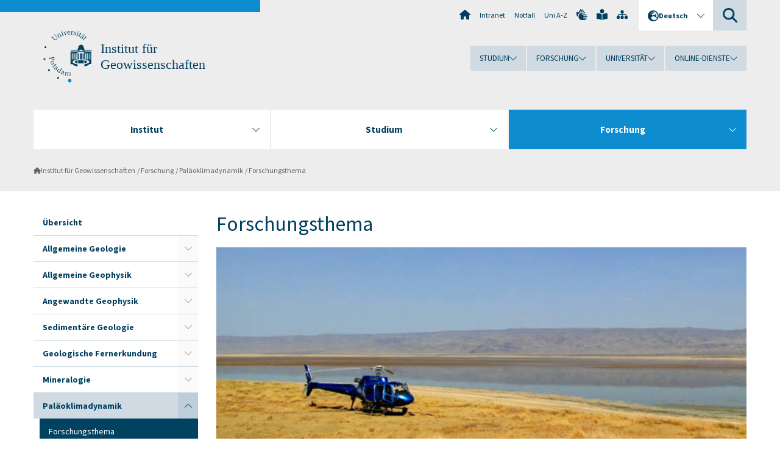

--- FILE ---
content_type: text/html; charset=utf-8
request_url: https://www.uni-potsdam.de/de/geo/forschung/palaeoklimadynamik/forschungsthema
body_size: 16023
content:
<!DOCTYPE html><html dir="ltr" lang="de-DE"><head><meta charset="utf-8"><!-- Produced by queonext https://queonext.de/ This website is powered by TYPO3 - inspiring people to share! TYPO3 is a free open source Content Management Framework initially created by Kasper Skaarhoj and licensed under GNU/GPL. TYPO3 is copyright 1998-2026 of Kasper Skaarhoj. Extensions are copyright of their respective owners. Information and contribution at https://typo3.org/ --><meta name="generator" content="TYPO3 CMS"/><meta name="viewport" content="width=device-width, initial-scale=1"/><meta name="author" content="apl Prof. Dr. Martin Trauth"/><meta property="og:title" content="Forschungsthema"/><meta name="twitter:card" content="summary"/><link rel="stylesheet" href="/typo3conf/ext/up_template/Resources/Public/StyleSheets/print.css?1768388773" media="print"><link rel="stylesheet" href="/typo3conf/ext/up_template/Resources/Public/StyleSheets/app.css?1768388773" media="screen"><link rel="stylesheet" href="/typo3conf/ext/up_template/Resources/Public/Fonts/fontawesome/css/all.min.css?1768388771" media="screen"><link href="/typo3temp/assets/compressed/parvus-min.css.gzip?1768575720" rel="stylesheet" ><script src="/typo3conf/ext/up_template/Resources/Public/JavaScript/Vendor/jquery/jquery-3.6.0.min.js?1768388773"></script><script src="/typo3conf/ext/up_template/Resources/Public/JavaScript/Vendor/jquery/jquery-ui-1.12.1.custom.min.js?1768388773"></script><script src="/typo3conf/ext/up_template/Resources/Public/JavaScript/Vendor/modernizr/modernizr.custom.js?1768388773"></script><script src="/typo3conf/ext/up_template/Resources/Public/JavaScript/Vendor/jquery-datepicker-lang/jquery.ui.datepicker-de.min.js?1768388772"></script><link rel="icon" type="image/png" href="/typo3conf/ext/up_template/Resources/Public/Icons/BrowserIcons/favicon-96x96.png" sizes="96x96"/><link rel="icon" type="image/svg+xml" href="/typo3conf/ext/up_template/Resources/Public/Icons/BrowserIcons/favicon.svg"/><link rel="shortcut icon" href="/typo3conf/ext/up_template/Resources/Public/Icons/BrowserIcons/favicon.ico"/><link rel="apple-touch-icon" sizes="180x180" href="/typo3conf/ext/up_template/Resources/Public/Icons/BrowserIcons/apple-touch-icon.png"/><link rel="manifest" href="/typo3conf/ext/up_template/Resources/Public/Icons/BrowserIcons/site.webmanifest"/><title> Forschungsthema - Paläoklimadynamik - Forschung - Institut für Geowissenschaften - Universität Potsdam</title><link rel="canonical" href="https://www.uni-potsdam.de/de/geo/forschung/palaeoklimadynamik/forschungsthema"/><link rel="alternate" hreflang="de-DE" href="https://www.uni-potsdam.de/de/geo/forschung/palaeoklimadynamik/forschungsthema"/><link rel="alternate" hreflang="en-GB" href="https://www.uni-potsdam.de/en/geo/research/paleoclimate-dynamics/research-focus"/><link rel="alternate" hreflang="x-default" href="https://www.uni-potsdam.de/de/geo/forschung/palaeoklimadynamik/forschungsthema"/></head><body class="up-section-math"><noscript><div id="up_nojs"><div class="row"><div class="twentyfour columns"><p> JavaScript ist in ihrem Browser deaktiviert. <span class="up-nojs-hint"> Bitte aktivieren Sie JavaScript </span> um alle Funktionen der Website nutzen zu können! </p></div></div></div></noscript><a href="#up_content" class="up-skip-link">Zum Hauptinhalt springen</a><div id="up_overlay_for_search"></div><div id="up_overlay_for_navs"></div><nav id="up_mobilenav_wrapper_small" class="show-for-small" aria-label="Hauptmenü"><div class="row collapse"><div class="twentyfour columns"><div id="up_mobilenav_small"><ul class="up-mobilenav-level-1"><li id="up_mobilenav_mainnav_item" class="up-mobilenav-target-mainnav"><button class="up-mobilenav-button" aria-expanded="false" aria-controls="up_mainnav_small"><span class="visually-hidden">Hauptmenü</span><span class="up-icon"></span></button></li><li id="up_mobilenav_searchbox_item" class="up-mobilenav-target-searchbox"><button class="up-mobilenav-button" aria-expanded="false" aria-controls="up_searchboxnav_small"><span class="visually-hidden">Suche</span><span class="up-icon"></span></button></li><li id="up_mobilenav_langnav_item" class="up-mobilenav-target-langnav"><button class="up-mobilenav-button" aria-expanded="false" aria-controls="up_langnav_small"><span class="visually-hidden">Sprachen</span><span class="up-icon"></span></button></li><li id="up_mobilenav_globalnav_item" class="up-mobilenav-target-globalnav"><button class="up-mobilenav-button" aria-expanded="false" aria-controls="up_globalnav_small"><span class="visually-hidden">Globales Menü</span><span class="up-icon"></span></button></li></ul></div></div></div></nav><div id="up_mobilesubnav_wrapper_small" class="show-for-small"><div id="up_mainnav_small" class="up-mobilenav-level-2"><ul class="up-mobilesubnav-level-1"><li class=""><button class="up-mobilesubnav-button" aria-expanded="false"><span class="up-mobilesubnav-level-1-title">Institut</span><span class="up-mobilesubnav-arrow up-icon"></span></button><ul class="up-mobilesubnav-level-2"><li class=""><a href="/de/geo/"> Geowissenschaften (Home) </a></li><li class=""><a href="/de/geo/institut/gremien"> Organisation und Gremien </a></li><li class=""><a href="/de/geo/institut/mitarbeiter"> MitarbeiterInnen </a></li><li class=""><a href="/de/geo/institut/infrastruktur"> Infrastruktur </a></li><li class=""><a href="/de/geo/institut/institutskolloquium"> Institutskolloquium </a></li><li class=""><a href="/de/geo/institut/lageplaene"> Lagepläne </a></li><li class=" last"><a href="https://geowiki.geo.uni-potsdam.de" target="_top"> Interner Bereich </a></li></ul></li><li class=""><button class="up-mobilesubnav-button" aria-expanded="false"><span class="up-mobilesubnav-level-1-title">Studium</span><span class="up-mobilesubnav-arrow up-icon"></span></button><ul class="up-mobilesubnav-level-2"><li class=""><a href="/de/geo/studium/uebersicht"> Übersicht </a></li><li class=""><a href="/de/geo/studium/b-sc-geowissenschaften"> B. Sc. Geowissenschaften </a></li><li class=""><a href="/de/geo/studium/m-sc-geowissenschaften"> M.Sc. Geosciences </a></li><li class=""><a href="/de/geo/studium/studiengaenge/m-sc-remote-sensing-geoinformation-and-visualization"> M. Sc. Remote Sensing, geoInformation and Visualization </a></li><li class=""><a href="/de/geo/studium/promotion"> Promotion </a></li><li class=""><a href="/de/geo/studium/studienkommissionen"> Studienkommissionen </a></li><li class=""><a href="https://www.uni-potsdam.de/de/geo/veranstaltungen-exkursionen" target="_top"> Exkursionskalender </a></li><li class=""><a href="https://www.uni-potsdam.de/de/fsrgeowiss" target="_top"> Fachschaft </a></li><li class=""><a href="https://www.uni-potsdam.de/de/studium/zugang/uebersicht" target="_top"> Studieren in Potsdam </a></li><li class=""><a href="/de/geo/studium/erasmus"> Erasmus + </a></li><li class=" last"><a href="/de/geo/studium/bafoeg-beauftragte-am-institut-fuer-geowissenschaften"> BAföG-Beauftragte am Institut für Geowissenschaften </a></li></ul></li><li class=" act"><button class="up-mobilesubnav-button" aria-expanded="false"><span class="up-mobilesubnav-level-1-title">Forschung</span><span class="up-mobilesubnav-arrow up-icon"></span></button><ul class="up-mobilesubnav-level-2"><li class=""><a href="/de/geo/forschung/uebersicht"> Übersicht </a></li><li class=""><a href="/de/geo/forschung/allgemeine-geologie"> Allgemeine Geologie </a></li><li class=""><a href="/de/geo/forschung/allgemeine-geophysik"> Allgemeine Geophysik </a></li><li class=""><a href="/de/geo/forschung/angewandte-geophysik"> Angewandte Geophysik </a></li><li class=""><a href="/de/geo/forschung/exogene-dynamik-sedimentologie"> Sedimentäre Geologie </a></li><li class=""><a href="/de/geo/forschung/geologische-fernerkundung"> Geologische Fernerkundung </a></li><li class=""><a href="/de/geo/forschung/mineralogie"> Mineralogie </a></li><li class=""><a href="/de/geo/forschung/palaeoklimadynamik"> Paläoklimadynamik </a></li><li class=""><a href="/de/geo/forschung/petrologie"> Petrologie </a></li><li class=" last"><a href="/de/geo/forschung/thermochronologie"> Thermochronologie </a></li></ul></li><li class="up-metanav-item"><a href="https://www.uni-potsdam.de/de/" title="Uni-Startseite" target="_top" class="up-icon up-icon--home"> Uni-Startseite </a></li><li class="up-metanav-item"><a href="https://z-wiki.uni-potsdam.de/x/1Yg0C" title="Intranet" target="_top"> Intranet </a></li><li class="up-metanav-item"><a href="https://www.uni-potsdam.de/de/notfall" title="Notfall" target="_top"> Notfall </a></li><li class="up-metanav-item"><a href="https://www.uni-potsdam.de/de/index-a-z" title="Uni A-Z" target="_top"> Uni A-Z </a></li><li class="up-metanav-item"><a href="https://www.uni-potsdam.de/de/gebaerdensprache/index" title="Gebärdensprache" target="_top" class="up-icon up-icon--sign-language"> Gebärdensprache </a></li><li class="up-metanav-item"><a href="https://www.uni-potsdam.de/de/leichte-sprache/index" title="Leichte Sprache" target="_top" class="up-icon up-icon--book-reader"> Leichte Sprache </a></li><li class="up-metanav-item"><a href="/de/geo/sitemap" title="Sitemap" class="up-icon up-icon--sitemap"> Sitemap </a></li><li class="close last"><button class="up-nav-close"><span class="up-nav-close-title up-icon"> Schliessen </span></button></li></ul></div><div id="up_searchboxnav_small" class="up-mobilenav-level-2"><ul class="up-mobilesubnav-level-1"><li><div><div class="up-mobilesubnav-level-1-title"><form action="https://www.google.de/search" target="_blank"><input id="up_searchboxsmall_input" type="text" name="q" aria-label="Suche" value="Suche" onblur="if(this.value=='') this.value='Suche';" onfocus="if(this.value=='Suche') this.value='';"><button id="up_searchboxsmall_submit" class="up-icon" type="submit" name="submit" value=""/><input type="hidden" name="sitesearch" value="uni-potsdam.de"></form></div></div></li><li class="close last"><button class="up-nav-close"><span class="up-nav-close-title up-icon"> Schliessen </span></button></li></ul></div><div id="up_langnav_small" class="up-mobilenav-level-2"><ul class="up-mobilesubnav-level-1"><li class="act not-existing"><div><span class="up-mobilesubnav-level-1-title"><a href="/de/geo/forschung/palaeoklimadynamik/forschungsthema">Deutsch</a></span></div></li><li><button class="up-mobilesubnav-button"><span class="up-mobilesubnav-level-1-title"><a href="/en/geo/research/paleoclimate-dynamics/research-focus">English</a></span></button></li><li class="not-existing"><div><span class="up-mobilesubnav-level-1-title">Forschungsthema</span></div></li><li class="not-existing"><div><span class="up-mobilesubnav-level-1-title">Forschungsthema</span></div></li><li class="close last"><button class="up-nav-close"><span class="up-nav-close-title up-icon">Schliessen</span></button></li></ul></div><div id="up_globalnav_small" class="up-mobilenav-level-2"><ul class="up-mobilesubnav-level-1"><li><button class="up-mobilesubnav-button" aria-expanded="false"><span class="up-mobilesubnav-level-1-title">Studium</span><span class="up-mobilesubnav-arrow up-icon"></span></button><ul class="up-mobilesubnav-level-2"><li><a href="https://www.uni-potsdam.de/de/studium/" target="_top">Studieren an der UP</a></li><li><a href="https://www.uni-potsdam.de/de/studium/studienangebot/uebersicht" target="_top">Studienangebot</a></li><li><a href="https://www.uni-potsdam.de/de/studium/zugang/uebersicht" target="_top">Bewerbung und Immatrikulation</a></li><li><a href="https://www.uni-potsdam.de/de/studium/konkret/uebersicht" target="_top">Studium konkret</a></li><li><a href="https://www.uni-potsdam.de/de/studium/beratung/uebersicht" target="_top">Beratungs- und Serviceeinrichtungen</a></li><li class="last"><a href="https://www.uni-potsdam.de/de/studium/termine/uebersicht" target="_top">Termine und Fristen</a></li></ul></li><li><button class="up-mobilesubnav-button" aria-expanded="false"><span class="up-mobilesubnav-level-1-title">Forschung</span><span class="up-mobilesubnav-arrow up-icon"></span></button><ul class="up-mobilesubnav-level-2"><li><a href="https://www.uni-potsdam.de/de/forschung/" target="_top">Forschen an der UP</a></li><li><a href="https://www.uni-potsdam.de/de/forschung/profile-programme-projekte/uebersicht" target="_top">Profile, Programme und Projekte</a></li><li><a href="https://www.uni-potsdam.de/de/forschung/forschungsfoerderung/uebersicht" target="_top">Forschungsförderung</a></li><li><a href="https://www.uni-potsdam.de/de/openscience/index" target="_top">Open Science</a></li><li><a href="https://www.uni-potsdam.de/de/forschungsdaten/index" target="_top">Forschungsdaten</a></li><li><a href="https://www.uni-potsdam.de/de/forschung/kooperationen-partnerschaften/uebersicht" target="_top">Kooperationen und Partnerschaften</a></li><li class="last"><a href="https://www.uni-potsdam.de/de/forschung/wissenschaftlicher-nachwuchs/uebersicht" target="_top">Wissenschaftlicher Nachwuchs</a></li></ul></li><li><button class="up-mobilesubnav-button" aria-expanded="false"><span class="up-mobilesubnav-level-1-title">Universität</span><span class="up-mobilesubnav-arrow up-icon"></span></button><ul class="up-mobilesubnav-level-2"><li><a href="https://www.uni-potsdam.de/de/up-entdecken/" target="_top">UP entdecken</a></li><li><a href="https://www.uni-potsdam.de/de/organisation/uebersicht" target="_top">Organisation</a></li><li><a href="https://www.uni-potsdam.de/de/wirtschaft-transfer-gesellschaft/" target="_top">Wirtschaft, Transfer und Gesellschaft</a></li><li><a href="https://www.uni-potsdam.de/de/international/" target="_top">Campus International</a></li><li><a href="https://www.uni-potsdam.de/de/foerderung/index" target="_top">Förderinstrumente</a></li><li class="last"><a href="https://www.uni-potsdam.de/de/arbeiten-an-der-up/" target="_top">Arbeiten an der UP</a></li></ul></li><li><button class="up-mobilesubnav-button" aria-expanded="false"><span class="up-mobilesubnav-level-1-title">Online-Dienste</span><span class="up-mobilesubnav-arrow up-icon"></span></button><ul class="up-mobilesubnav-level-2"><li><a href="https://accountup.uni-potsdam.de/" target="_top">Account.UP</a></li><li><a href="https://bi.uni-potsdam.de/jasperserver-pro/login.html" target="_top">BI.UP</a></li><li><a href="https://mailup.uni-potsdam.de" target="_top">Mail.UP (Webmailbox)</a></li><li><a href="https://puls.uni-potsdam.de/qisserver/rds?state=user&amp;type=0&amp;application=lsf" target="_top">PULS</a></li><li><a href="https://moodle2.uni-potsdam.de" target="_top">Moodle</a></li><li><a href="https://www.ub.uni-potsdam.de/de/" target="_top">Universitätsbibliothek</a></li><li><a href="https://pep.uni-potsdam.de" target="_top">Evaluationsportal (PEP)</a></li><li><a href="https://www.uni-potsdam.de/de/praxisportal/" target="_top">Praxisportal</a></li><li class="last"><a href="https://www.uni-potsdam.de/de/zim/" target="_top">ZIM – Zentrum für IT und Medien</a></li></ul></li><li class="close last"><button class="up-nav-close"><span class="up-nav-close-title up-icon">Schliessen</span></button></li></ul></div></div><div id="up_header_wrapper"><div id="up_section_indicator_left" class="eight columns hide-for-small"></div><div id="up_header" class="row hide-for-small"><div class="twentyfour columns"><div class="row"><div class="eight columns mobile-four"><header id="up_section_indicator"><div id="up_page_title" class="up-logo"><div id="up_logo_indicator_wrapper"><div id="up_logo_indicator"><span>&nbsp;</span></div><div id="up_logo_image"><a href="https://www.uni-potsdam.de/de/" title="zur Uni-Startseite" target="_top"><img src="/typo3conf/ext/up_template/Resources/Public/Images/Frontend/logo_up_math.svg" alt="Logo Institut für Geowissenschaften"></a></div><div id="up_logo_title"><a href="/de/geo/" title="zur Startseite des Bereichs Institut für Geowissenschaften">Institut für Geowissenschaften</a></div><div id="up_logo_footer"></div></div></div></header></div><div class="sixteen columns"><div class="row"><nav class="twentyfour columns" aria-label="Meta-Menü"><div id="up_metanav"><ul class="inline-list left"><li><a href="https://www.uni-potsdam.de/de/" title="Uni-Startseite" target="_top" class="up-icon up-icon--home"></a></li><li><a href="https://z-wiki.uni-potsdam.de/x/1Yg0C" title="Intranet" target="_top"> Intranet </a></li><li><a href="https://www.uni-potsdam.de/de/notfall" title="Notfall" target="_top"> Notfall </a></li><li><a href="https://www.uni-potsdam.de/de/index-a-z" title="Uni A-Z" target="_top"> Uni A-Z </a></li><li><a href="https://www.uni-potsdam.de/de/gebaerdensprache/index" title="Gebärdensprache" target="_top" class="up-icon up-icon--sign-language"></a></li><li><a href="https://www.uni-potsdam.de/de/leichte-sprache/index" title="Leichte Sprache" target="_top" class="up-icon up-icon--book-reader"></a></li><li><a href="/de/geo/sitemap" title="Sitemap" class="up-icon up-icon--sitemap"></a></li></ul></div><div id="up_langnav" class="right"><ul class="up-langnav-level-1"><li><button id="up_langnav_button" aria-expanded="false" aria-controls="up_langnav_list"><span class="up-langnav-level-1-title up-icon">Deutsch</span><span class="up-langnav-arrow up-icon"></span></button><ul id="up_langnav_list" class="up-langnav-level-2"><li class="act"><a href="/de/geo/forschung/palaeoklimadynamik/forschungsthema">Deutsch</a></li><li><a href="/en/geo/research/paleoclimate-dynamics/research-focus">English</a></li><li class="not-existing">&nbsp;</li><li class="not-existing">&nbsp;</li></ul></li></ul></div><div id="up_searchbox" class="right"><button id="up_searchbox_button" aria-expanded="false" aria-controls="up_searchbox_field"><span class="visually-hidden">Suche</span><span class="up-searchbox-glass up-icon"></span></button><div id="up_searchbox_field" class="up-searchbox-field"><form action="https://www.google.de/search" target="_blank"><input id="up_searchbox_input" type="text" name="q" aria-label="Suche auf uni-potsdam.de" value="Suche auf uni-potsdam.de" onblur="if(this.value=='') this.value='Suche auf uni-potsdam.de';" onfocus="if(this.value=='Suche auf uni-potsdam.de') this.value='';"><button id="up_searchbox_submit" class="up-icon" type="submit" name="submit" value=""/><input type="hidden" name="sitesearch" value="uni-potsdam.de"></form></div></div></nav></div><div class="row"><nav class="twentyfour columns" aria-label="Globales Menü"><div id="up_globalnav" class=""><ul class="up-globalnav-level-1"><li><button class="up-globalnav-button" aria-expanded="false" aria-controls="up_globalnav_list_22"><span class="up-globalnav-level-1-title">Studium</span><span class="up-globalnav-arrow up-icon"></span></button><ul id="up_globalnav_list_22" class="up-globalnav-level-2"><li><a href="https://www.uni-potsdam.de/de/studium/" target="_top"> Studieren an der UP </a></li><li><a href="https://www.uni-potsdam.de/de/studium/studienangebot/uebersicht" target="_top"> Studienangebot </a></li><li><a href="https://www.uni-potsdam.de/de/studium/zugang/uebersicht" target="_top"> Bewerbung und Immatrikulation </a></li><li><a href="https://www.uni-potsdam.de/de/studium/konkret/uebersicht" target="_top"> Studium konkret </a></li><li><a href="https://www.uni-potsdam.de/de/studium/beratung/uebersicht" target="_top"> Beratungs- und Serviceeinrichtungen </a></li><li><a href="https://www.uni-potsdam.de/de/studium/termine/uebersicht" target="_top"> Termine und Fristen </a></li></ul></li><li><button class="up-globalnav-button" aria-expanded="false" aria-controls="up_globalnav_list_23"><span class="up-globalnav-level-1-title">Forschung</span><span class="up-globalnav-arrow up-icon"></span></button><ul id="up_globalnav_list_23" class="up-globalnav-level-2"><li><a href="https://www.uni-potsdam.de/de/forschung/" target="_top"> Forschen an der UP </a></li><li><a href="https://www.uni-potsdam.de/de/forschung/profile-programme-projekte/uebersicht" target="_top"> Profile, Programme und Projekte </a></li><li><a href="https://www.uni-potsdam.de/de/forschung/forschungsfoerderung/uebersicht" target="_top"> Forschungsförderung </a></li><li><a href="https://www.uni-potsdam.de/de/openscience/index" target="_top"> Open Science </a></li><li><a href="https://www.uni-potsdam.de/de/forschungsdaten/index" target="_top"> Forschungsdaten </a></li><li><a href="https://www.uni-potsdam.de/de/forschung/kooperationen-partnerschaften/uebersicht" target="_top"> Kooperationen und Partnerschaften </a></li><li><a href="https://www.uni-potsdam.de/de/forschung/wissenschaftlicher-nachwuchs/uebersicht" target="_top"> Wissenschaftlicher Nachwuchs </a></li></ul></li><li><button class="up-globalnav-button" aria-expanded="false" aria-controls="up_globalnav_list_24"><span class="up-globalnav-level-1-title">Universität</span><span class="up-globalnav-arrow up-icon"></span></button><ul id="up_globalnav_list_24" class="up-globalnav-level-2"><li><a href="https://www.uni-potsdam.de/de/up-entdecken/" target="_top"> UP entdecken </a></li><li><a href="https://www.uni-potsdam.de/de/organisation/uebersicht" target="_top"> Organisation </a></li><li><a href="https://www.uni-potsdam.de/de/wirtschaft-transfer-gesellschaft/" target="_top"> Wirtschaft, Transfer und Gesellschaft </a></li><li><a href="https://www.uni-potsdam.de/de/international/" target="_top"> Campus International </a></li><li><a href="https://www.uni-potsdam.de/de/foerderung/index" target="_top"> Förderinstrumente </a></li><li><a href="https://www.uni-potsdam.de/de/arbeiten-an-der-up/" target="_top"> Arbeiten an der UP </a></li></ul></li><li><button class="up-globalnav-button" aria-expanded="false" aria-controls="up_globalnav_list_25"><span class="up-globalnav-level-1-title">Online-Dienste</span><span class="up-globalnav-arrow up-icon"></span></button><ul id="up_globalnav_list_25" class="up-globalnav-level-2"><li><a href="https://accountup.uni-potsdam.de/" target="_top"> Account.UP </a></li><li><a href="https://bi.uni-potsdam.de/jasperserver-pro/login.html" target="_top"> BI.UP </a></li><li><a href="https://mailup.uni-potsdam.de" target="_top"> Mail.UP (Webmailbox) </a></li><li><a href="https://puls.uni-potsdam.de/qisserver/rds?state=user&amp;type=0&amp;application=lsf" target="_top"> PULS </a></li><li><a href="https://moodle2.uni-potsdam.de" target="_top"> Moodle </a></li><li><a href="https://www.ub.uni-potsdam.de/de/" target="_top"> Universitätsbibliothek </a></li><li><a href="https://pep.uni-potsdam.de" target="_top"> Evaluationsportal (PEP) </a></li><li><a href="https://www.uni-potsdam.de/de/praxisportal/" target="_top"> Praxisportal </a></li><li><a href="https://www.uni-potsdam.de/de/zim/" target="_top"> ZIM – Zentrum für IT und Medien </a></li></ul></li></ul></div></nav></div></div></div></div></div><header id="up_header_small" class="row show-for-small"><div class="columns mobile-four up-header-small-logo"><div id="up_logo_indicator_wrapper_small"><div id="up_logo_image_small"><a href="https://www.uni-potsdam.de/de/" title="zur Uni-Startseite" target="_top"><img src="/typo3conf/ext/up_template/Resources/Public/Images/Frontend/logo_up_math.svg" alt="Logo Institut für Geowissenschaften"></a></div><div id="up_logo_title_small"><a href="/de/geo/" title="zur Startseite des Bereichs Institut für Geowissenschaften">Institut für Geowissenschaften</a></div><div id="up_logo_footer_small"></div></div></div></header></div><nav id="up_mainnav_wrapper" class="hide-for-small" aria-label="Hauptmenü"><div class="row"><div class="twentyfour columns"><div id="up_mainnav"><ul class="up-mainnav-level-1 up-smooth-box up-mainnav-width-3"><li class=""><button class="up-mainnav-button" aria-expanded="false" aria-controls="up_mainnav_list_97883"><span class="up-mainnav-level-1-title">Institut</span><span class="up-mainnav-arrow up-icon"></span></button><ul id="up_mainnav_list_97883" class="up-mainnav-level-2"><li class=""><a href="/de/geo/"> Geowissenschaften (Home) </a></li><li class=""><a href="/de/geo/institut/gremien"> Organisation und Gremien </a></li><li class=""><a href="/de/geo/institut/mitarbeiter"> MitarbeiterInnen </a></li><li class=""><a href="/de/geo/institut/infrastruktur"> Infrastruktur </a></li><li class=""><a href="/de/geo/institut/institutskolloquium"> Institutskolloquium </a></li><li class=""><a href="/de/geo/institut/lageplaene"> Lagepläne </a></li><li class=" last"><a href="https://geowiki.geo.uni-potsdam.de" target="_top"> Interner Bereich </a></li></ul></li><li class=""><button class="up-mainnav-button" aria-expanded="false" aria-controls="up_mainnav_list_97960"><span class="up-mainnav-level-1-title">Studium</span><span class="up-mainnav-arrow up-icon"></span></button><ul id="up_mainnav_list_97960" class="up-mainnav-level-2"><li class=""><a href="/de/geo/studium/uebersicht"> Übersicht </a></li><li class=""><a href="/de/geo/studium/b-sc-geowissenschaften"> B. Sc. Geowissenschaften </a></li><li class=""><a href="/de/geo/studium/m-sc-geowissenschaften"> M.Sc. Geosciences </a></li><li class=""><a href="/de/geo/studium/studiengaenge/m-sc-remote-sensing-geoinformation-and-visualization"> M. Sc. Remote Sensing, geoInformation and Visualization </a></li><li class=""><a href="/de/geo/studium/promotion"> Promotion </a></li><li class=""><a href="/de/geo/studium/studienkommissionen"> Studienkommissionen </a></li><li class=""><a href="https://www.uni-potsdam.de/de/geo/veranstaltungen-exkursionen" target="_top"> Exkursionskalender </a></li><li class=""><a href="https://www.uni-potsdam.de/de/fsrgeowiss" target="_top"> Fachschaft </a></li><li class=""><a href="https://www.uni-potsdam.de/de/studium/zugang/uebersicht" target="_top"> Studieren in Potsdam </a></li><li class=""><a href="/de/geo/studium/erasmus"> Erasmus + </a></li><li class=" last"><a href="/de/geo/studium/bafoeg-beauftragte-am-institut-fuer-geowissenschaften"> BAföG-Beauftragte am Institut für Geowissenschaften </a></li></ul></li><li class=" last act"><button class="up-mainnav-button" aria-expanded="false" aria-controls="up_mainnav_list_97957"><span class="up-mainnav-level-1-title">Forschung</span><span class="up-mainnav-arrow up-icon"></span></button><ul id="up_mainnav_list_97957" class="up-mainnav-level-2"><li class=""><a href="/de/geo/forschung/uebersicht"> Übersicht </a></li><li class=""><a href="/de/geo/forschung/allgemeine-geologie"> Allgemeine Geologie </a></li><li class=""><a href="/de/geo/forschung/allgemeine-geophysik"> Allgemeine Geophysik </a></li><li class=""><a href="/de/geo/forschung/angewandte-geophysik"> Angewandte Geophysik </a></li><li class=""><a href="/de/geo/forschung/exogene-dynamik-sedimentologie"> Sedimentäre Geologie </a></li><li class=""><a href="/de/geo/forschung/geologische-fernerkundung"> Geologische Fernerkundung </a></li><li class=""><a href="/de/geo/forschung/mineralogie"> Mineralogie </a></li><li class=""><a href="/de/geo/forschung/palaeoklimadynamik"> Paläoklimadynamik </a></li><li class=""><a href="/de/geo/forschung/petrologie"> Petrologie </a></li><li class=" last"><a href="/de/geo/forschung/thermochronologie"> Thermochronologie </a></li></ul></li></ul><button class="up-nav-close"><span class="up-nav-close-title up-icon"> Schliessen </span></button></div></div></div></nav><nav id="up_breadcrumbs_wrapper" class="hide-for-small" aria-label="Brotkrumenpfad"><div class="row"><div class="twentyfour columns"><div id="up_breadcrumbs"><ul class="up-breadcrumbs"><li class=" first"><a href="/de/geo/" class="up-icon"> Institut für Geowissenschaften </a></li><li class=""><a href="/de/geo/forschung"> Forschung </a></li><li class=""><a href="/de/geo/forschung/palaeoklimadynamik"> Paläoklimadynamik </a></li><li class="cur"><a href="/de/geo/forschung/palaeoklimadynamik/forschungsthema"> Forschungsthema </a></li></ul></div></div></div></nav><div id="up_content_wrapper" class="up-content-subpage-2-template"><div class="row show-for-small"><nav class="twentyfour columns" aria-label="Untermenü"><div id="up_subpagenav_small" class="dl-menuwrapper"><button class="up-subpagenav-top-parent dl-trigger" aria-expanded="false">Forschung<div class="up-subpagenav-indicator up-icon"></div></button><ul class="up-subpagenav-list dl-menu"><li><div><a href="/de/geo/forschung/uebersicht">Übersicht</a><span class="up-subpagenav-indicator up-icon"></span></div></li><li class="has-sub"><div><a href="/de/geo/forschung/allgemeine-geologie">Allgemeine Geologie</a><span class="up-subpagenav-indicator up-icon"></span></div><ul class="up-subpagenav-list dl-submenu"><li><div><a href="/de/geo/forschung/allgemeine-geologie/forschungsthema">Forschungsthemen</a><span class="up-subpagenav-indicator up-icon"></span></div></li><li><div><a href="/de/geo/forschung/allgemeine-geologie/mitarbeiter">MitarbeiterInnen</a><span class="up-subpagenav-indicator up-icon"></span></div></li><li class="has-sub"><div><a href="/de/geo/forschung/allgemeine-geologie/ausstattung">Ausstattung</a><span class="up-subpagenav-indicator up-icon"></span></div><ul class="up-subpagenav-list dl-submenu"><li><div><a href="/de/geo/forschung/allgemeine-geologie/ausstattung/mineralseparation">Mineralseparation</a><span class="up-subpagenav-indicator up-icon"></span></div></li><li><div><a href="/de/geo/forschung/allgemeine-geologie/ausstattung/probenaufbereitung">Probenaufbereitung</a><span class="up-subpagenav-indicator up-icon"></span></div></li><li><div><a href="/de/geo/forschung/allgemeine-geologie/ausstattung/3-4-he-thermo-lab">4He/3He-Thermochronologielabor</a><span class="up-subpagenav-indicator up-icon"></span></div></li><li><div><a href="/de/geo/forschung/allgemeine-geologie/ausstattung/fission-track-laboratory">Spaltspurenlabor</a><span class="up-subpagenav-indicator up-icon"></span></div></li><li><div><a href="/de/geo/forschung/allgemeine-geologie/ausstattung/u-thhe-lab">(U-Th)/He-Labor</a><span class="up-subpagenav-indicator up-icon"></span></div></li><li><div><a href="/de/geo/forschung/allgemeine-geologie/ausstattung/gis-ressourcen">GIS-Ressourcen</a><span class="up-subpagenav-indicator up-icon"></span></div></li><li><div><a href="/de/geo/forschung/allgemeine-geologie/ausstattung/3d-labor">3D-Labor</a><span class="up-subpagenav-indicator up-icon"></span></div></li><li><div><a href="/de/geo/forschung/allgemeine-geologie/ausstattung/grafik-labor">Grafik-Labor</a><span class="up-subpagenav-indicator up-icon"></span></div></li></ul></li><li><div><a href="/de/geo/forschung/allgemeine-geologie/publikationen">Publikationen</a><span class="up-subpagenav-indicator up-icon"></span></div></li><li><div><a href="https://moodle2.uni-potsdam.de/course/view.php?id=24646" target="_top">Bachelor- und Masterarbeiten</a><span class="up-subpagenav-indicator up-icon"></span></div></li><li><div><a href="/de/geo/forschung/allgemeine-geologie/smurf-seminar">SMURF-Seminar</a><span class="up-subpagenav-indicator up-icon"></span></div></li></ul></li><li class="has-sub"><div><a href="/de/geo/forschung/allgemeine-geophysik">Allgemeine Geophysik</a><span class="up-subpagenav-indicator up-icon"></span></div><ul class="up-subpagenav-list dl-submenu"><li><div><a href="/de/geo/forschung/allgemeine-geophysik/forschungsthema">Forschungsthema</a><span class="up-subpagenav-indicator up-icon"></span></div></li><li><div><a href="/de/geo/forschung/allgemeine-geophysik/mitarbeiter">MitarbeiterInnen</a><span class="up-subpagenav-indicator up-icon"></span></div></li><li class="has-sub"><div><a href="/de/geo/forschung/allgemeine-geophysik/ausstattung">Ausstattung</a><span class="up-subpagenav-indicator up-icon"></span></div><ul class="up-subpagenav-list dl-submenu"><li><div><a href="/de/geo/forschung/allgemeine-geophysik/ausstattung/upcodes-lab">UPCODES Lab</a><span class="up-subpagenav-indicator up-icon"></span></div></li></ul></li><li><div><a href="/de/geo/forschung/allgemeine-geophysik/publikationen">Publikationen</a><span class="up-subpagenav-indicator up-icon"></span></div></li></ul></li><li class="has-sub"><div><a href="/de/geo/forschung/angewandte-geophysik">Angewandte Geophysik</a><span class="up-subpagenav-indicator up-icon"></span></div><ul class="up-subpagenav-list dl-submenu"><li><div><a href="/de/geo/forschung/angewandte-geophysik/forschungsthema">Forschungsthema</a><span class="up-subpagenav-indicator up-icon"></span></div></li><li><div><a href="/de/geo/forschung/angewandte-geophysik/forschungsprojekte">Forschungsprojekte</a><span class="up-subpagenav-indicator up-icon"></span></div></li><li><div><a href="/de/geo/forschung/angewandte-geophysik/mitarbeiter">MitarbeiterInnen</a><span class="up-subpagenav-indicator up-icon"></span></div></li><li><div><a href="/de/geo/forschung/angewandte-geophysik/feldausstattung">Feldausstattung</a><span class="up-subpagenav-indicator up-icon"></span></div></li><li><div><a href="/de/geo/forschung/angewandte-geophysik/publikationen">Publikationen</a><span class="up-subpagenav-indicator up-icon"></span></div></li></ul></li><li class="has-sub"><div><a href="/de/geo/forschung/exogene-dynamik-sedimentologie">Sedimentäre Geologie</a><span class="up-subpagenav-indicator up-icon"></span></div><ul class="up-subpagenav-list dl-submenu"><li><div><a href="/de/geo/forschung/exogene-dynamik-sedimentologie/forschungsthema">Forschungsthema</a><span class="up-subpagenav-indicator up-icon"></span></div></li><li><div><a href="/de/geo/forschung/exogene-dynamik-sedimentologie/forschungsprojekte">Forschungsprojekte</a><span class="up-subpagenav-indicator up-icon"></span></div></li><li><div><a href="/de/geo/forschung/exogene-dynamik-sedimentologie/mitarbeiter">MitarbeiterInnen</a><span class="up-subpagenav-indicator up-icon"></span></div></li><li><div><a href="/de/geo/forschung/exogene-dynamik-sedimentologie/ausstattung">Ausstattung</a><span class="up-subpagenav-indicator up-icon"></span></div></li><li><div><a href="/de/geo/forschung/exogene-dynamik-sedimentologie/publikationen">Publikationen</a><span class="up-subpagenav-indicator up-icon"></span></div></li><li><div><a href="/de/geo/forschung/exogene-dynamik-sedimentologie/lehrveranstaltungen">Lehrveranstaltungen</a><span class="up-subpagenav-indicator up-icon"></span></div></li></ul></li><li class="has-sub"><div><a href="/de/geo/forschung/geologische-fernerkundung">Geologische Fernerkundung</a><span class="up-subpagenav-indicator up-icon"></span></div><ul class="up-subpagenav-list dl-submenu"><li><div><a href="/de/geo/forschung/geologische-fernerkundung/forschungsthema">Forschungsthema</a><span class="up-subpagenav-indicator up-icon"></span></div></li><li><div><a href="/de/geo/forschung/geologische-fernerkundung/mitarbeiter">MitarbeiterInnen</a><span class="up-subpagenav-indicator up-icon"></span></div></li><li class="has-sub"><div><a href="/de/geo/forschung/geologische-fernerkundung/ausstattung">Ausstattung</a><span class="up-subpagenav-indicator up-icon"></span></div><ul class="up-subpagenav-list dl-submenu"><li><div><a href="/de/geo/forschung/geologische-fernerkundung/it-infrastruktur">IT-Infrastruktur</a><span class="up-subpagenav-indicator up-icon"></span></div></li><li><div><a href="/de/geo/forschung/geologische-fernerkundung/ausstattung/cosmogenic-nuclide-sample-preparation">Cosmogenic Nuclide Sample Preparation Facility</a><span class="up-subpagenav-indicator up-icon"></span></div></li><li><div><a href="/de/geo/forschung/geologische-fernerkundung/environmental-observatory-lab">Environmental Observatory Lab</a><span class="up-subpagenav-indicator up-icon"></span></div></li><li><div><a href="/de/geo/forschung/geologische-fernerkundung/ausstattung/efre-uav">EFRE UAV</a><span class="up-subpagenav-indicator up-icon"></span></div></li></ul></li><li><div><a href="/de/geo/forschung/geologische-fernerkundung/publikationen">Publikationen</a><span class="up-subpagenav-indicator up-icon"></span></div></li></ul></li><li class="has-sub"><div><a href="/de/geo/forschung/mineralogie">Mineralogie</a><span class="up-subpagenav-indicator up-icon"></span></div><ul class="up-subpagenav-list dl-submenu"><li><div><a href="/de/geo/forschung/mineralogie/dmg-sektionstreffen-2026">DMG-Sektionstreffen 2026</a><span class="up-subpagenav-indicator up-icon"></span></div></li><li><div><a href="/de/geo/forschung/mineralogie/forschungsschwerpunkte">Forschungsschwerpunkte</a><span class="up-subpagenav-indicator up-icon"></span></div></li><li class="has-sub"><div><a href="/de/geo/forschung/mineralogie/forschungsprojekte">Forschungsprojekte</a><span class="up-subpagenav-indicator up-icon"></span></div><ul class="up-subpagenav-list dl-submenu"><li><div><a href="/de/geo/forschung/mineralogie/forschungsprojekte/monitoring-carbon-moca">Monitoring Carbon-MoCa</a><span class="up-subpagenav-indicator up-icon"></span></div></li><li><div><a href="/de/geo/forschung/mineralogie/forschungsprojekte/eigenschaften-eisenhaltiger-geomaterialien-unter-bedingungen-der-kern-mantel-grenze">Eigenschaften eisenhaltiger Geomaterialien unter Bedingungen der Kern-Mantel Grenze</a><span class="up-subpagenav-indicator up-icon"></span></div></li><li><div><a href="/de/geo/forschung/mineralogie/forschungsprojekte/test">Stabilität von Karbonaten im unteren Mantel</a><span class="up-subpagenav-indicator up-icon"></span></div></li><li><div><a href="/de/geo/forschung/mineralogie/forschungsprojekte/m">Siderophile Elemente in der frühen Erde</a><span class="up-subpagenav-indicator up-icon"></span></div></li><li><div><a href="/de/geo/forschung/mineralogie/forschungsprojekte/anomale-eigenschaften-von-wasser">Anomale Eigenschaften von Wasser</a><span class="up-subpagenav-indicator up-icon"></span></div></li><li><div><a href="/de/geo/forschung/mineralogie/forschungsprojekte/atp-h2o-limitierung-der-lebensbedingungen">Hydrolyse von ATP: Limitierung der Lebensbedingungen?</a><span class="up-subpagenav-indicator up-icon"></span></div></li><li><div><a href="/de/geo/forschung/mineralogie/ueberwachung-von-kohlenstoff-aus-der-tiefen-erde">Überwachung von Kohlenstoff aus der tiefen Erde</a><span class="up-subpagenav-indicator up-icon"></span></div></li><li><div><a href="/de/geo/forschung/mineralogie/forschungsprojekte/dynamik-von-magmaaufstieg-und-vulkanischen-eruptionen">Dynamik von Magmaaufstieg und vulkanischen Eruptionen</a><span class="up-subpagenav-indicator up-icon"></span></div></li><li><div><a href="/de/geo/forschung/mineralogie/forschungsprojekte/molybdaen-in-fluessigkeiten-und-porphyr-erzvorkommen">Molybdän in wässrigen Lösungen und Porphyr-Erzvorkommen</a><span class="up-subpagenav-indicator up-icon"></span></div></li><li><div><a href="/de/geo/forschung/mineralogie/forschungsprojekte/neue-forschungsinfrastruktur-am-esrf">Neue Forschungsinfrastruktur an der ESRF</a><span class="up-subpagenav-indicator up-icon"></span></div></li><li><div><a href="/de/geo/forschung/mineralogie/forschungsprojekte/weitere-forschungsprojekte">Weitere Forschungsprojekte</a><span class="up-subpagenav-indicator up-icon"></span></div></li></ul></li><li><div><a href="/de/geo/forschung/mineralogie/mitarbeiter">MitarbeiterInnen</a><span class="up-subpagenav-indicator up-icon"></span></div></li><li class="has-sub"><div><a href="/de/geo/forschung/mineralogie/ausstattung">Ausstattung</a><span class="up-subpagenav-indicator up-icon"></span></div><ul class="up-subpagenav-list dl-submenu"><li><div><a href="/de/geo/forschung/mineralogie/ausstattung/nasschemie">Analyse- und Aufschlussverfahren</a><span class="up-subpagenav-indicator up-icon"></span></div></li><li><div><a href="/de/geo/forschung/mineralogie/ausstattung/arar-geochronologie-labor">Ar/Ar Geochronologie Labor</a><span class="up-subpagenav-indicator up-icon"></span></div></li><li><div><a href="/de/geo/forschung/mineralogie/ausstattung/elementaranalyse">Elementaranalyse</a><span class="up-subpagenav-indicator up-icon"></span></div></li><li><div><a href="/de/geo/forschung/mineralogie/ausstattung/empa">EPMA</a><span class="up-subpagenav-indicator up-icon"></span></div></li><li><div><a href="/de/geo/forschung/mineralogie/ausstattung/ht-hp-labore">HT-HP-Labore</a><span class="up-subpagenav-indicator up-icon"></span></div></li><li><div><a href="/de/geo/forschung/mineralogie/ausstattung/icp-oes">ICP-OES</a><span class="up-subpagenav-indicator up-icon"></span></div></li><li><div><a href="/de/geo/forschung/mineralogie/ausstattung/kl">KL</a><span class="up-subpagenav-indicator up-icon"></span></div></li><li><div><a href="/de/geo/forschung/mineralogie/ausstattung/raman-spektroskopie">Raman-Spektroskopie</a><span class="up-subpagenav-indicator up-icon"></span></div></li><li><div><a href="/de/geo/forschung/mineralogie/ausstattung/rem">REM</a><span class="up-subpagenav-indicator up-icon"></span></div></li><li><div><a href="/de/geo/forschung/allgemeine-geologie/ausstattung/probenaufbereitung">Probenaufbereitung</a><span class="up-subpagenav-indicator up-icon"></span></div></li><li><div><a href="/de/geo/forschung/mineralogie/ausstattung/seltene-minerale">Seltene Minerale</a><span class="up-subpagenav-indicator up-icon"></span></div></li><li><div><a href="/de/geo/forschung/mineralogie/ausstattung/xrd-labor">XRD-Labor</a><span class="up-subpagenav-indicator up-icon"></span></div></li></ul></li><li><div><a href="/de/geo/forschung/mineralogie/publikationen">Publikationen</a><span class="up-subpagenav-indicator up-icon"></span></div></li><li><div><a href="/de/geo/forschung/mineralogie/mineralogisches-petrologisches-seminar">Mineralogisches Petrologisches Seminar</a><span class="up-subpagenav-indicator up-icon"></span></div></li></ul></li><li class="has-sub act"><div><a href="/de/geo/forschung/palaeoklimadynamik">Paläoklimadynamik</a><span class="up-subpagenav-indicator up-icon"></span></div><ul class="up-subpagenav-list dl-submenu"><li class="cur"><div><a href="/de/geo/forschung/palaeoklimadynamik/forschungsthema">Forschungsthema</a><span class="up-subpagenav-indicator up-icon"></span></div></li><li><div><a href="/de/geo/forschung/palaeoklimadynamik/mitarbeiter">MitarbeiterInnen</a><span class="up-subpagenav-indicator up-icon"></span></div></li><li><div><a href="/de/geo/forschung/palaeoklimadynamik/publikationen">Publikationen</a><span class="up-subpagenav-indicator up-icon"></span></div></li><li><div><a href="/de/geo/forschung/palaeoklimadynamik/lehre">Lehre</a><span class="up-subpagenav-indicator up-icon"></span></div></li></ul></li><li class="has-sub"><div><a href="/de/geo/forschung/petrologie">Petrologie</a><span class="up-subpagenav-indicator up-icon"></span></div><ul class="up-subpagenav-list dl-submenu"><li><div><a href="/de/geo/forschung/petrologie/forschungsthema">Forschungsthema</a><span class="up-subpagenav-indicator up-icon"></span></div></li><li><div><a href="/de/geo/forschung/petrologie/mitarbeiter">MitarbeiterInnen</a><span class="up-subpagenav-indicator up-icon"></span></div></li><li><div><a href="/de/geo/forschung/open-master/bachelor-thesis">Open Master/bachelor thesis</a><span class="up-subpagenav-indicator up-icon"></span></div></li><li><div><a href="/de/geo/forschung/petrologie/publikationen">Publikationen</a><span class="up-subpagenav-indicator up-icon"></span></div></li></ul></li><li class="has-sub"><div><a href="/de/geo/forschung/thermochronologie">Thermochronologie</a><span class="up-subpagenav-indicator up-icon"></span></div><ul class="up-subpagenav-list dl-submenu"><li><div><a href="/de/geo/forschung/thermochronologie/forschungsthema">Forschungsthema</a><span class="up-subpagenav-indicator up-icon"></span></div></li><li><div><a href="/de/geo/forschung/thermochronologie/aktuelle-forschungsprojekte">Aktuelle Forschungsprojekte</a><span class="up-subpagenav-indicator up-icon"></span></div></li><li><div><a href="/de/geo/forschung/thermochronologie/mitarbeiter">MitarbeiterInnen</a><span class="up-subpagenav-indicator up-icon"></span></div></li><li class="has-sub"><div><a href="/de/geo/forschung/thermochronologie/ausstattung">Ausstattung</a><span class="up-subpagenav-indicator up-icon"></span></div><ul class="up-subpagenav-list dl-submenu"><li><div><a href="/de/geo/forschung/allgemeine-geologie/ausstattung/fission-track-laboratory">Fission Track Laboratory</a><span class="up-subpagenav-indicator up-icon"></span></div></li><li><div><a href="/de/geo/forschung/allgemeine-geologie/ausstattung/probenaufbereitung">Sample Preparation</a><span class="up-subpagenav-indicator up-icon"></span></div></li><li><div><a href="/de/geo/forschung/allgemeine-geologie/ausstattung/u-thhe-lab">(U-Th)/He lab</a><span class="up-subpagenav-indicator up-icon"></span></div></li></ul></li><li><div><a href="/de/geo/forschung/thermochronologie/publikationen">Publikationen</a><span class="up-subpagenav-indicator up-icon"></span></div></li></ul></li><li class="last close"><button class="up-nav-close dl-trigger"><span class="up-nav-close-title up-icon">Schliessen</span></button></li></ul></div></nav></div><div class="row"><nav class="six columns hide-for-small" aria-label="Untermenü"><div id="up_subpagenav"><ul class="up-subpagenav-level-1"><li class="up-subpagenav-entry"><div><a href="/de/geo/forschung/uebersicht"> Übersicht </a></div></li><li class="up-subpagenav-entry has-sub"><div><a href="/de/geo/forschung/allgemeine-geologie"> Allgemeine Geologie </a><span class="up-subpagenav-indicator up-icon"></span></div><ul class="up-subpagenav-level-2"><li class="up-subpagenav-entry"><div><a href="/de/geo/forschung/allgemeine-geologie/forschungsthema"> Forschungsthemen </a></div></li><li class="up-subpagenav-entry"><div><a href="/de/geo/forschung/allgemeine-geologie/mitarbeiter"> MitarbeiterInnen </a></div></li><li class="up-subpagenav-entry has-sub"><div><a href="/de/geo/forschung/allgemeine-geologie/ausstattung"> Ausstattung </a><span class="up-subpagenav-indicator up-icon"></span></div><ul class="up-subpagenav-level-3"><li class="up-subpagenav-entry"><div><a href="/de/geo/forschung/allgemeine-geologie/ausstattung/mineralseparation"> Mineralseparation </a></div></li><li class="up-subpagenav-entry"><div><a href="/de/geo/forschung/allgemeine-geologie/ausstattung/probenaufbereitung"> Probenaufbereitung </a></div></li><li class="up-subpagenav-entry"><div><a href="/de/geo/forschung/allgemeine-geologie/ausstattung/3-4-he-thermo-lab"> 4He/3He-Thermochronologielabor </a></div></li><li class="up-subpagenav-entry"><div><a href="/de/geo/forschung/allgemeine-geologie/ausstattung/fission-track-laboratory"> Spaltspurenlabor </a></div></li><li class="up-subpagenav-entry"><div><a href="/de/geo/forschung/allgemeine-geologie/ausstattung/u-thhe-lab"> (U-Th)/He-Labor </a></div></li><li class="up-subpagenav-entry"><div><a href="/de/geo/forschung/allgemeine-geologie/ausstattung/gis-ressourcen"> GIS-Ressourcen </a></div></li><li class="up-subpagenav-entry"><div><a href="/de/geo/forschung/allgemeine-geologie/ausstattung/3d-labor"> 3D-Labor </a></div></li><li class="up-subpagenav-entry last"><div><a href="/de/geo/forschung/allgemeine-geologie/ausstattung/grafik-labor"> Grafik-Labor </a></div></li></ul></li><li class="up-subpagenav-entry"><div><a href="/de/geo/forschung/allgemeine-geologie/publikationen"> Publikationen </a></div></li><li class="up-subpagenav-entry"><div><a href="https://moodle2.uni-potsdam.de/course/view.php?id=24646" target="_top"> Bachelor- und Masterarbeiten </a></div></li><li class="up-subpagenav-entry last"><div><a href="/de/geo/forschung/allgemeine-geologie/smurf-seminar"> SMURF-Seminar </a></div></li></ul></li><li class="up-subpagenav-entry has-sub"><div><a href="/de/geo/forschung/allgemeine-geophysik"> Allgemeine Geophysik </a><span class="up-subpagenav-indicator up-icon"></span></div><ul class="up-subpagenav-level-2"><li class="up-subpagenav-entry"><div><a href="/de/geo/forschung/allgemeine-geophysik/forschungsthema"> Forschungsthema </a></div></li><li class="up-subpagenav-entry"><div><a href="/de/geo/forschung/allgemeine-geophysik/mitarbeiter"> MitarbeiterInnen </a></div></li><li class="up-subpagenav-entry has-sub"><div><a href="/de/geo/forschung/allgemeine-geophysik/ausstattung"> Ausstattung </a><span class="up-subpagenav-indicator up-icon"></span></div><ul class="up-subpagenav-level-3"><li class="up-subpagenav-entry last"><div><a href="/de/geo/forschung/allgemeine-geophysik/ausstattung/upcodes-lab"> UPCODES Lab </a></div></li></ul></li><li class="up-subpagenav-entry last"><div><a href="/de/geo/forschung/allgemeine-geophysik/publikationen"> Publikationen </a></div></li></ul></li><li class="up-subpagenav-entry has-sub"><div><a href="/de/geo/forschung/angewandte-geophysik"> Angewandte Geophysik </a><span class="up-subpagenav-indicator up-icon"></span></div><ul class="up-subpagenav-level-2"><li class="up-subpagenav-entry"><div><a href="/de/geo/forschung/angewandte-geophysik/forschungsthema"> Forschungsthema </a></div></li><li class="up-subpagenav-entry"><div><a href="/de/geo/forschung/angewandte-geophysik/forschungsprojekte"> Forschungsprojekte </a></div></li><li class="up-subpagenav-entry"><div><a href="/de/geo/forschung/angewandte-geophysik/mitarbeiter"> MitarbeiterInnen </a></div></li><li class="up-subpagenav-entry"><div><a href="/de/geo/forschung/angewandte-geophysik/feldausstattung"> Feldausstattung </a></div></li><li class="up-subpagenav-entry last"><div><a href="/de/geo/forschung/angewandte-geophysik/publikationen"> Publikationen </a></div></li></ul></li><li class="up-subpagenav-entry has-sub"><div><a href="/de/geo/forschung/exogene-dynamik-sedimentologie"> Sedimentäre Geologie </a><span class="up-subpagenav-indicator up-icon"></span></div><ul class="up-subpagenav-level-2"><li class="up-subpagenav-entry"><div><a href="/de/geo/forschung/exogene-dynamik-sedimentologie/forschungsthema"> Forschungsthema </a></div></li><li class="up-subpagenav-entry"><div><a href="/de/geo/forschung/exogene-dynamik-sedimentologie/forschungsprojekte"> Forschungsprojekte </a></div></li><li class="up-subpagenav-entry"><div><a href="/de/geo/forschung/exogene-dynamik-sedimentologie/mitarbeiter"> MitarbeiterInnen </a></div></li><li class="up-subpagenav-entry"><div><a href="/de/geo/forschung/exogene-dynamik-sedimentologie/ausstattung"> Ausstattung </a></div></li><li class="up-subpagenav-entry"><div><a href="/de/geo/forschung/exogene-dynamik-sedimentologie/publikationen"> Publikationen </a></div></li><li class="up-subpagenav-entry last"><div><a href="/de/geo/forschung/exogene-dynamik-sedimentologie/lehrveranstaltungen"> Lehrveranstaltungen </a></div></li></ul></li><li class="up-subpagenav-entry has-sub"><div><a href="/de/geo/forschung/geologische-fernerkundung"> Geologische Fernerkundung </a><span class="up-subpagenav-indicator up-icon"></span></div><ul class="up-subpagenav-level-2"><li class="up-subpagenav-entry"><div><a href="/de/geo/forschung/geologische-fernerkundung/forschungsthema"> Forschungsthema </a></div></li><li class="up-subpagenav-entry"><div><a href="/de/geo/forschung/geologische-fernerkundung/mitarbeiter"> MitarbeiterInnen </a></div></li><li class="up-subpagenav-entry has-sub"><div><a href="/de/geo/forschung/geologische-fernerkundung/ausstattung"> Ausstattung </a><span class="up-subpagenav-indicator up-icon"></span></div><ul class="up-subpagenav-level-3"><li class="up-subpagenav-entry"><div><a href="/de/geo/forschung/geologische-fernerkundung/it-infrastruktur"> IT-Infrastruktur </a></div></li><li class="up-subpagenav-entry"><div><a href="/de/geo/forschung/geologische-fernerkundung/ausstattung/cosmogenic-nuclide-sample-preparation"> Cosmogenic Nuclide Sample Preparation Facility </a></div></li><li class="up-subpagenav-entry"><div><a href="/de/geo/forschung/geologische-fernerkundung/environmental-observatory-lab"> Environmental Observatory Lab </a></div></li><li class="up-subpagenav-entry last"><div><a href="/de/geo/forschung/geologische-fernerkundung/ausstattung/efre-uav"> EFRE UAV </a></div></li></ul></li><li class="up-subpagenav-entry last"><div><a href="/de/geo/forschung/geologische-fernerkundung/publikationen"> Publikationen </a></div></li></ul></li><li class="up-subpagenav-entry has-sub"><div><a href="/de/geo/forschung/mineralogie"> Mineralogie </a><span class="up-subpagenav-indicator up-icon"></span></div><ul class="up-subpagenav-level-2"><li class="up-subpagenav-entry"><div><a href="/de/geo/forschung/mineralogie/dmg-sektionstreffen-2026"> DMG-Sektionstreffen 2026 </a></div></li><li class="up-subpagenav-entry"><div><a href="/de/geo/forschung/mineralogie/forschungsschwerpunkte"> Forschungsschwerpunkte </a></div></li><li class="up-subpagenav-entry has-sub"><div><a href="/de/geo/forschung/mineralogie/forschungsprojekte"> Forschungsprojekte </a><span class="up-subpagenav-indicator up-icon"></span></div><ul class="up-subpagenav-level-3"><li class="up-subpagenav-entry"><div><a href="/de/geo/forschung/mineralogie/forschungsprojekte/monitoring-carbon-moca"> Monitoring Carbon-MoCa </a></div></li><li class="up-subpagenav-entry"><div><a href="/de/geo/forschung/mineralogie/forschungsprojekte/eigenschaften-eisenhaltiger-geomaterialien-unter-bedingungen-der-kern-mantel-grenze"> Eigenschaften eisenhaltiger Geomaterialien unter Bedingungen der Kern-Mantel Grenze </a></div></li><li class="up-subpagenav-entry"><div><a href="/de/geo/forschung/mineralogie/forschungsprojekte/test"> Stabilität von Karbonaten im unteren Mantel </a></div></li><li class="up-subpagenav-entry"><div><a href="/de/geo/forschung/mineralogie/forschungsprojekte/m"> Siderophile Elemente in der frühen Erde </a></div></li><li class="up-subpagenav-entry"><div><a href="/de/geo/forschung/mineralogie/forschungsprojekte/anomale-eigenschaften-von-wasser"> Anomale Eigenschaften von Wasser </a></div></li><li class="up-subpagenav-entry"><div><a href="/de/geo/forschung/mineralogie/forschungsprojekte/atp-h2o-limitierung-der-lebensbedingungen"> Hydrolyse von ATP: Limitierung der Lebensbedingungen? </a></div></li><li class="up-subpagenav-entry"><div><a href="/de/geo/forschung/mineralogie/ueberwachung-von-kohlenstoff-aus-der-tiefen-erde"> Überwachung von Kohlenstoff aus der tiefen Erde </a></div></li><li class="up-subpagenav-entry"><div><a href="/de/geo/forschung/mineralogie/forschungsprojekte/dynamik-von-magmaaufstieg-und-vulkanischen-eruptionen"> Dynamik von Magmaaufstieg und vulkanischen Eruptionen </a></div></li><li class="up-subpagenav-entry"><div><a href="/de/geo/forschung/mineralogie/forschungsprojekte/molybdaen-in-fluessigkeiten-und-porphyr-erzvorkommen"> Molybdän in wässrigen Lösungen und Porphyr-Erzvorkommen </a></div></li><li class="up-subpagenav-entry"><div><a href="/de/geo/forschung/mineralogie/forschungsprojekte/neue-forschungsinfrastruktur-am-esrf"> Neue Forschungsinfrastruktur an der ESRF </a></div></li><li class="up-subpagenav-entry last"><div><a href="/de/geo/forschung/mineralogie/forschungsprojekte/weitere-forschungsprojekte"> Weitere Forschungsprojekte </a></div></li></ul></li><li class="up-subpagenav-entry"><div><a href="/de/geo/forschung/mineralogie/mitarbeiter"> MitarbeiterInnen </a></div></li><li class="up-subpagenav-entry has-sub"><div><a href="/de/geo/forschung/mineralogie/ausstattung"> Ausstattung </a><span class="up-subpagenav-indicator up-icon"></span></div><ul class="up-subpagenav-level-3"><li class="up-subpagenav-entry"><div><a href="/de/geo/forschung/mineralogie/ausstattung/nasschemie"> Analyse- und Aufschlussverfahren </a></div></li><li class="up-subpagenav-entry"><div><a href="/de/geo/forschung/mineralogie/ausstattung/arar-geochronologie-labor"> Ar/Ar Geochronologie Labor </a></div></li><li class="up-subpagenav-entry"><div><a href="/de/geo/forschung/mineralogie/ausstattung/elementaranalyse"> Elementaranalyse </a></div></li><li class="up-subpagenav-entry"><div><a href="/de/geo/forschung/mineralogie/ausstattung/empa"> EPMA </a></div></li><li class="up-subpagenav-entry"><div><a href="/de/geo/forschung/mineralogie/ausstattung/ht-hp-labore"> HT-HP-Labore </a></div></li><li class="up-subpagenav-entry"><div><a href="/de/geo/forschung/mineralogie/ausstattung/icp-oes"> ICP-OES </a></div></li><li class="up-subpagenav-entry"><div><a href="/de/geo/forschung/mineralogie/ausstattung/kl"> KL </a></div></li><li class="up-subpagenav-entry"><div><a href="/de/geo/forschung/mineralogie/ausstattung/raman-spektroskopie"> Raman-Spektroskopie </a></div></li><li class="up-subpagenav-entry"><div><a href="/de/geo/forschung/mineralogie/ausstattung/rem"> REM </a></div></li><li class="up-subpagenav-entry"><div><a href="/de/geo/forschung/allgemeine-geologie/ausstattung/probenaufbereitung"> Probenaufbereitung </a></div></li><li class="up-subpagenav-entry"><div><a href="/de/geo/forschung/mineralogie/ausstattung/seltene-minerale"> Seltene Minerale </a></div></li><li class="up-subpagenav-entry last"><div><a href="/de/geo/forschung/mineralogie/ausstattung/xrd-labor"> XRD-Labor </a></div></li></ul></li><li class="up-subpagenav-entry"><div><a href="/de/geo/forschung/mineralogie/publikationen"> Publikationen </a></div></li><li class="up-subpagenav-entry last"><div><a href="/de/geo/forschung/mineralogie/mineralogisches-petrologisches-seminar"> Mineralogisches Petrologisches Seminar </a></div></li></ul></li><li class="up-subpagenav-entry has-sub act"><div><a href="/de/geo/forschung/palaeoklimadynamik"> Paläoklimadynamik </a><span class="up-subpagenav-indicator up-icon"></span></div><ul class="up-subpagenav-level-2"><li class="up-subpagenav-entry act cur"><div><a href="/de/geo/forschung/palaeoklimadynamik/forschungsthema"> Forschungsthema </a></div></li><li class="up-subpagenav-entry"><div><a href="/de/geo/forschung/palaeoklimadynamik/mitarbeiter"> MitarbeiterInnen </a></div></li><li class="up-subpagenav-entry"><div><a href="/de/geo/forschung/palaeoklimadynamik/publikationen"> Publikationen </a></div></li><li class="up-subpagenav-entry last"><div><a href="/de/geo/forschung/palaeoklimadynamik/lehre"> Lehre </a></div></li></ul></li><li class="up-subpagenav-entry has-sub"><div><a href="/de/geo/forschung/petrologie"> Petrologie </a><span class="up-subpagenav-indicator up-icon"></span></div><ul class="up-subpagenav-level-2"><li class="up-subpagenav-entry"><div><a href="/de/geo/forschung/petrologie/forschungsthema"> Forschungsthema </a></div></li><li class="up-subpagenav-entry"><div><a href="/de/geo/forschung/petrologie/mitarbeiter"> MitarbeiterInnen </a></div></li><li class="up-subpagenav-entry"><div><a href="/de/geo/forschung/open-master/bachelor-thesis"> Open Master/bachelor thesis </a></div></li><li class="up-subpagenav-entry last"><div><a href="/de/geo/forschung/petrologie/publikationen"> Publikationen </a></div></li></ul></li><li class="up-subpagenav-entry has-sub last"><div><a href="/de/geo/forschung/thermochronologie"> Thermochronologie </a><span class="up-subpagenav-indicator up-icon"></span></div><ul class="up-subpagenav-level-2"><li class="up-subpagenav-entry"><div><a href="/de/geo/forschung/thermochronologie/forschungsthema"> Forschungsthema </a></div></li><li class="up-subpagenav-entry"><div><a href="/de/geo/forschung/thermochronologie/aktuelle-forschungsprojekte"> Aktuelle Forschungsprojekte </a></div></li><li class="up-subpagenav-entry"><div><a href="/de/geo/forschung/thermochronologie/mitarbeiter"> MitarbeiterInnen </a></div></li><li class="up-subpagenav-entry has-sub"><div><a href="/de/geo/forschung/thermochronologie/ausstattung"> Ausstattung </a><span class="up-subpagenav-indicator up-icon"></span></div><ul class="up-subpagenav-level-3"><li class="up-subpagenav-entry"><div><a href="/de/geo/forschung/allgemeine-geologie/ausstattung/fission-track-laboratory"> Fission Track Laboratory </a></div></li><li class="up-subpagenav-entry"><div><a href="/de/geo/forschung/allgemeine-geologie/ausstattung/probenaufbereitung"> Sample Preparation </a></div></li><li class="up-subpagenav-entry last"><div><a href="/de/geo/forschung/allgemeine-geologie/ausstattung/u-thhe-lab"> (U-Th)/He lab </a></div></li></ul></li><li class="up-subpagenav-entry last"><div><a href="/de/geo/forschung/thermochronologie/publikationen"> Publikationen </a></div></li></ul></li></ul></div></nav><div class="eighteen columns"><main id="up_content"><div id="c500404" class="type-header layout-0 frame-default"><header><h1 class=""> Forschungsthema </h1></header></div><div id="c500405" class="type-upcontents_textbild layout-0 frame-default"><div class="up-content-textpic-container"><div class="up-content-textpic"><div class="up-content-textpic-image-wrap up-content-textpic-image-width-full up-content-textpic-image-landscape"><div class="up-content-textpic-image"><a href="/fileadmin/projects/geo/migrated_contents/photo8.JPG" title=" | Foto: M. H. Trauth" class="lightbox" data-caption=" | Foto: M. H. Trauth" data-group="group-500405-2" data-original="/fileadmin/projects/geo/migrated_contents/photo8.JPG"><img src="/fileadmin/_processed_/2/c/csm_photo8_2bde6654a1.jpg" width="870" height="349" alt="Suguta Valley" title="Suguta Valley"/></a></div><div class="up-content-textpic-image-caption-wrap up-has-no-caption"><div class="up-content-textpic-image-author">Foto: M. H. Trauth</div></div></div><div class="up-clear"></div></div></div></div><div id="c626398" class="type-text layout-0 frame-default"><header><h2 class=""> Advanced time-series analysis to provide a spatiotemporal framework for the evolution, expansion and technological innovation of Homo sapiens </h2></header><p>The archaeological, morphological and genetic findings show that <em>Homo sapiens</em> emerged and evolved from reproductively semi-isolated populations, connected by sporadic gene flow through green corridors and networks which change in the course of climate change. This projects aims at creating a spatiotemporal paleoclimatic framework for testing current hypotheses about a multiregional origin of our species. The principal research questions addressed by the project are: (1) How do spatiotemporal climate fluctuations affect human evolution, expansion and innovation? and (2) How does the physical character of the landscape affect human evolution, expansion and innovation? The project's goals may lead to important insights into the environmental changes occurring at the same time as speciation, brain expansion, dispersal of <em>H. sapiens</em> out of Africa and cultural innovations. The project's quantitative reconstructive approach will also provide the necessary data to validate and improve current ecological models for the living conditions of early humans. The results will also help to expand paleoanthropological investigations into neglected areas of Africa that at least at times provided favorable conditions for humans.</p><p><a href="/de/geo/forschung/palaeoklimadynamik/forschungsthema/advanced-time-series-analysis-to-provide-a-spatiotemporal-framework-for-the-evolution-expansion-and-technological-innovation-of-homo-sapiens" class="up-internal-link">Weiterlesen ...</a></p></div><div id="c500406" class="type-text layout-0 frame-default"><header><h2 class=""> Trends, rhythms and events in East African climate (DFG) </h2></header><p>This projects aims at statistically analyzing the long (~278 m) sediment record of the Chew Bahir basin, as part of the ICDP-funded Hominin Sites and Paleolakes Drilling Project (HSPDP). The aim of the project is (1) to establish a robust age-depth model for the sediment cores, (2) to correlate the Chew Bahir record with other records within and outside HSPDP, (3) to detect trends, rhythms and events in the environmental record of the basin, and (4) identify recurrent, characteristic types of climate transitions in the time series, as compared with the ones of the other HSPDP sites and climate records outside HSPDP. This task is handled by a doctoral student, who will work in a team of specialists in the field of mathematical geosciences at the University of Potsdam and the Potsdam Institute for Climate Impact Research, but will benefit also from the larger Chew Bahir and HSPDP projects. The Doctoral Student, expected to be trained as an earth scientists with a pronounced fascination with mathematical methods, will use linear techniques to establish an age model and to detect climate shifts and cycles. He/she is expected to understand the sediment and proxy forming processes in the basin as well as he/she is expected to be equipped with solid knowledge in statistics and programming. He/she will use nonlinear methods to detect more complex or hidden processes within the data. The results of the project will help to illuminate the role of climate change (timing, nature, abruptness, magnitude, and synchronicity of these shifts especially the transitions between Glacial and Interglacial) in the evolution of mammalian (including hominin taxa) during the Pleistocene.</p><p><a href="/de/geo/forschung/palaeoklimadynamik/forschungsthema/trends-rhythms-and-events-in-east-african-climate-dfg" title="Weiterlesen …" class="up-internal-link">Weiterlesen …</a></p></div><div id="c500414" class="type-text layout-0 frame-default"><header><h2 class=""> Suguta Valley Project (DFG) </h2></header><p>We proposed two-week expeditions to investigate the late Cenozoic structural inventory and lacustrine history of the remote Suguta Valley, northern Kenya. The first objective of this study is the mapping and analysis of faults to better understand the structural evolution, spatiotemporal trends in depositional environments, and drainage networks in the Northern Kenya Rift. The second objective is to sample lacustrine strata and paleosoils, datable tephras, and volcanic flows to reconstruct the environmental history of the region. This study will close a crucial 200-km-long gap in the tectonic and sedimentary record of the East African Rift System. This new information will provide data needed for better assessing of environmental changes in the course of the volcano-tectonic evolution and superposed climate fluctuations during the last five million years. Ultimately, new data from the Northern Kenya Rift is thought to help provide new insights into: (1) the role of volcano-tectonic processes along the rift axis in generating accommodation space and highly compartmentalized deposition environments for sediments; (2) the spatial and temporal synchronicity of the Early Holocene climate optimum in East Africa; (3) the role of the tropics in glacial-interglacial transitions during the Pleistocene; and (4) the linkages between Plio-Pleistocene climate changes and hominin evolution in East Africa.&nbsp;(DFG TR419/6-3)</p><p><a href="/de/geo/forschung/palaeoklimadynamik/forschungsthema/suguta-valley-project-dfg" title="Weiterlesen ..." class="up-internal-link">Weiterlesen …</a></p></div><div id="c500415" class="type-text layout-0 frame-default"><header><h2 class=""> Nonlinear Analysis of Hyperspectral Data (BMWi) </h2></header><p>In semi-arid to sub-humid climates of the earth, extreme climate events cause high erosion rates in areas of extreme relief. The relationship between climatic factors, particularly rainfall and spatio-temporal variation of erosion in the lower latitudes are poorly understood, particularly because of the low data density. Remote sensing data such as precipitation data from the Tropical Rainfall Measuring Mission (TRMM) and environmental data from remote sensing partly overcome of this problem, in particular to quantify and determine the provenance of sediment transfers. This project aims at exploring the usability of nonlinear methods to better determine erosion, transport and sedimentation in remote areas with extreme relief. In the study areas in equatorial East Africa, this study is of particular importance as the flooding, surface erosion and mass movements in the course of global climate change has an extreme impact on human populations, agriculture and infrastractures. (BMWi 50EE1012/EnMAP)</p><p><a href="/de/geo/forschung/palaeoklimadynamik/forschungsthema/nonlinear-analysis-of-hyperspectral-data-bmwi-50ee1012enmap" title="Weiterlesen …" class="up-internal-link">Weiterlesen …</a></p></div><div id="c500416" class="type-text layout-0 frame-default"><header><h2 class=""> Chew Bahir Coring Project (DFG) </h2></header><p>We proposed to obtain up to ten replicate ca. 15-20 meter long continuous sediment cores along a north-south and an east-west transect through the Chew Bahir basin, Southern Ethiopian Rift These cores presumably include the deposits of the African Humid Period (~15 to 5 kyrs BP) providing us with information about the last dry-wet-dry cycle and associated environmental variations in East Africa. The analysis of these cores will provide the necessary information about sedimentary processes in the Chew Bahir as required for detailed planning of deeper drilling in the Southern Ethiopian Rift within the framework of the ICDP "Hominid Sites and Paleolakes Drilling Project" project. The first objective is to study the type and character of sediment in the basin, in particular with respect to the organic matter including pollen and biomarkers. The second objective is to determine the sedimentation rates and its variation in the Chew Bahir based on a high-resolution AMS&nbsp;14C chronology on parallel carbonate and charcoal samples to estimate possible reservoir effects. The third objective is to test controversially-discussed hypotheses about the timing, magnitude and synchronicity of the&nbsp;<em>African Humid Period</em>&nbsp;across the continent including the possible abruptness and internal variability of this event and the influence of this important dry-wet-dry shift in the tropics on the biosphere. (DFG TR419/8-1)</p><p><a href="/de/geo/forschung/palaeoklimadynamik/forschungsthema/chew-bahir-coring-project-dfg" title="Weiterlesen …" class="up-internal-link">Weiterlesen …</a></p></div><div id="c500417" class="type-text layout-0 frame-default"><header><h2 class=""> Chew Bahir Drilling Project (DFG) </h2></header><p>The overall goal of the six-year project is to test hypothesized linkages between climate and mammalian (including hominin) evolution in tropical-subtropical eastern Africa by the acquisition and analysis of long sediment core records of environmental change from the Chew Bahir basin. The anticipated time interval to be investigated by analysis of the cores is at least the last 500,000 yrs. This time interval includes the episodic presence of archaic&nbsp;<em>Homo sapiens</em>&nbsp;(&lt;500 ka BP, including&nbsp;<em>H. heidelbergensis</em>&nbsp;and<em>H. rhodesiensis</em>), anatomically modern humans (AMH, since &lt;200 ka BP), and&nbsp;<em>H. sapiens sapiens</em>&nbsp;(the subspecies including all modern humans, since ~100 ka BP). It also includes the first (apparently failed) dispersal of AMH from Africa (125-100 ka BP) and the successful "Out of Africa II (or III)" expansion at around 80-40 ka BP.&nbsp;We plan to obtain long (minimum 400 m) continuous drill core records of mostly lacustrine deposits spanning the full time interval of the evolution of our own species and its direct ancestors. All investigations of these cores are based on comprehensive experience in the analysis of short cores obtained in the same locality (see Chew Bahir Coring Project), provenance and remote sensing studies in the southern Ethiopian Rift, and precipitation statistics. This project contributes to the Hominin Sites and Paleolake Drilling Program led by A. Cohen (U Arizona).</p><p><a href="/de/geo/forschung/palaeoklimadynamik/forschungsthema/chew-bahir-drilling-project-dfg" title="Weiterlesen …" class="up-internal-link">Weiterlesen …</a></p></div><div id="c500418" class="type-text layout-0 frame-default"><header><h2 class=""> Hominid Sites and Paleolakes Drilling Project (ICDP) </h2></header><p>Understanding the temporal and causal relationship between climate and human evolution is an enduring scientific challenge. Past attempts to understand this relationship have focused on outcrops containing hominin fossils and artifacts, or by using ocean and lake core records to help interpret the hominin fossil record. &nbsp;However, outcrop records are discontinuous and weathered, and deep sea cores integrate environmental histories over vast areas and are far from the hominin fossils.&nbsp;We propose a new approach, combining the advantages of obtaining drill core records of lake deposits close in age and location to hominin localities with the easier logistics of targeting shallow depth paleolake deposits on land, accessible by a truck-mounted drill rig. Drill cores from lakes have yielded exceptionally well-resolved records of climate change, and the approach we propose in HSPDP is strongly informed by the experience and results of deep lake drilling for collecting high-resolution paleoclimate records. Similar records can be collected from lake beds now on-land. Through an anthropology-geoscience community collaboration, the HSPDP Steering Committee has identified several high-priority basins in East Africa, where world-class paleoanthropological sites are situated near thick and highly resolved lacustrine deposits.</p><p><a href="/de/geo/forschung/palaeoklimadynamik/forschungsthema/hominid-sites-and-paleolakes-drilling-project-icdp" title="Weiterlesen …" class="up-internal-link">Weiterlesen …</a></p></div><div id="c500419" class="type-text layout-0 frame-default"><header><h2 class=""> Age-Depth Modeling (DFG) </h2></header><p>The age models of&nbsp;fluvio-lacustrine sedimentary sequences are often subject of discussions in paleo- climate research. The techniques employed to build an age model are very diverse, ranging from visual or intuitive estimation of the age-depth relationship over linear or spline interpolations between age control points to sophisticated Bayesian techniques also taking into account the most likely deposition times of the type of sediment within the sequence. All these methods, however, fail in detecting abrupt variations in sedimentation rates, including the possibility of episodes of no deposition (hiatus), which is the strength of the method presented in this work. The new technique simply compares the deposition time of equally thick sediment slices from the differences of subsequent radiometric age dates and the unit deposition times of the various sediment types. The percentage overlap of the distributions of these two sources of information, together with the evidence from the sedimentary record, helps to build an age model of complex sequences including abrupt variations in the rate of deposition including one or many hiatuses.</p><p><a href="/de/geo/forschung/palaeoklimadynamik/forschungsthema/age-depth-modeling-dfg" title="Weiterlesen …" class="up-internal-link">Weiterlesen …</a></p></div><div id="c500421" class="type-text layout-0 frame-default"><header><h2 class=""> Bioturbational Signal Distortion of Paleoceanographic Time Series (DFG) </h2></header><p>Bioturbation (or benthic mixing) causes significant distortions in marine stable isotope signals and other palaeoceanographic records. Although the influence of bioturbation on these records is well known it has rarely been dealt systematically. This project in modeling, quantifying and deconvolving bioturbation in deep-sea sediments.</p><p><a href="/de/geo/forschung/palaeoklimadynamik/forschungsthema/bioturbational-signal-distortion-of-paleoceanographic-time-series-dfg" title="Weiterlesen …" class="up-internal-link">Weiterlesen …</a></p></div><div id="c500422" class="type-text layout-0 frame-default"><header><h2 class=""> DNA-Metabarcoding of Plankton in East Africa (DFG) </h2></header><p>Lake-sediment cores provide natural archives of past environmental changes, traditionally analyzed with sedimentological, geochemical and paleontological methods. More recently, samples from sediment cores have also been subjected to molecular DNA analysis, targeting either the living community of soil microbes or remnants of organisms that inhabited the lake and/ or its surface sediment in the past. The project proposed here aims at evaluating the possibility for DNA metabarcoding in the Chew Bahir sediment cores, combining state-of-the-art techniques of environmental genomics and ancient DNA analysis. The principal research questions addressed by the project are: (1) How far back in time can DNA remnants in the Chew Bahir sediment cores be extracted and analyzed? (2) How congruent are the results of PCR-based vs. hybridization- capture-based metabarcoding? and (3) What are the long-term trends and shifts in the plankton communities in the Chew Bahir record? The results of this project will provide an important contribution to the understanding of interactions between the environment and the biosphere in the past, particularly in sediments, in which microscopically recognizable organic remains are scarce or absent. Furthermore, we expect important methodological advances in the study of sediments of tropical lakes, which will be in future projects of great importance.</p><p><a href="/de/geo/forschung/palaeoklimadynamik/forschungsthema/dna-metabarcoding-of-plankton-in-east-africa-dfg" title="Weiterlesen …" class="up-internal-link">Weiterlesen …</a></p></div></main></div></div></div><div id="up_content_footer_divider" class="hide-for-small row"></div><footer aria-label="Bereichs-Footer"><div id="up_update_footer_wrapper"><div id="up_update_footer" class="row"><div class="up-update-footer-box"><p>Letzte Aktualisierung:&nbsp;02.11.2022,&nbsp;<a href="/de/geo/forschung/palaeoklimadynamik/forschungsthema" class="up-icon" data-mailto-token="nbjmup+nbsujo/usbvuiAvoj.qputebn/ef" data-mailto-vector="1">apl Prof. Dr. Martin Trauth</a></p></div></div></div><div id="up_oe_footer_wrapper"><div id="up_oe_footer" class="row up-smooth-box"><div class="six columns up-oe-footer-box up-oe-footer-box-first"><div class="up-oe-footer-box-header"><h2>Soziale Medien</h2><div class="up-oe-footer-box-arrow up-icon"></div></div><div class="up-oe-footer-box-content"><ul class="up-social"><li><a href="https://bsky.app/profile/unipotsdam.bsky.social" title="Folgen Sie dem Bluesky-Profil der Universität Potsdam" class="up-icon--bluesky" target="_top" > Bluesky </a></li><li><a href="https://www.facebook.com/unipotsdam" title="Folgen Sie der Universität Potsdam auf Facebook" class="up-icon--facebook" target="_top" > Facebook </a></li><li><a href="https://www.instagram.com/unipotsdam/" title="Entdecken Sie die Impressionen der Universität Potsdam auf Instagram" class="up-icon--instagram" target="_top" > Instagram </a></li><li><a href="https://www.linkedin.com/edu/school?id=11980&amp;trk=hp-feed-school-name" title="Besuchen Sie das LinkedIn-Profil der Universität Potsdam" class="up-icon--linkedin" target="_top" > LinkedIn </a></li><li><a href="https://wisskomm.social/@unipotsdam" title="Folgen Sie der Universität Potsdam auf Mastodon" class="up-icon--mastodon" target="_top" > Mastodon </a></li><li><a href="https://www.researchgate.net/institution/Universitaet_Potsdam" title="Vernetzen Sie sich mit den Forschenden der Universität Potsdam auf Research Gate" class="up-icon--researchgate" target="_top" > Research Gate </a></li><li><a href="https://www.xing.com/pages/universitatpotsdam" title="Besuchen Sie das Xing-Profil der Universität Potsdam" class="up-icon--xing" target="_top" > XING </a></li><li><a href="https://www.youtube.com/user/PresseUniPotsdam" title="Abonnieren Sie den YouTube-Kanal der Universität Potsdam" class="up-icon--youtube" target="_top" > YouTube </a></li></ul></div></div><div class="six columns up-oe-footer-box"><div class="up-oe-footer-box-header"><h2>Kontakt</h2><div class="up-oe-footer-box-arrow up-icon"></div></div><div class="up-oe-footer-box-content"><p>Universität Potsdam<br> Institut für Geowissenschaften<br> Campus Golm / Haus 27<br> Karl-Liebknecht-Str. 24-25<br> 14476&nbsp;Potsdam</p><p>Tel.: +49 331 977-2116<br> Fax: +49 331 977-5700<br> E-Mail: <a href="#" data-mailto-token="nbjmup+tflsfubsjbuAhfp/voj.qputebn/ef" data-mailto-vector="1">sekretariat<span class="email-at">u</span>geo.uni-potsdam<span class="email-dot">p</span>de</a></p></div><div class="up-oe-footer-box-content"><p><a href="/de/geo/impressum" title="Universität Potsdam - Institut für Geowissenschaften - Impressum">Impressum</a><br><a href="https://www.uni-potsdam.de/de/datenschutzerklaerung" title="Universität Potsdam - Datenschutzerklärung" target="_top">Datenschutzerklärung</a><br><a href="https://www.uni-potsdam.de/de/barrierefreiheit" title="Universität Potsdam - Barrierefreiheit" target="_top" class="up-internal-link">Barrierefreiheit</a></p></div></div><div class="twelve columns up-oe-footer-box up-oe-footer-box-last"><div class="up-oe-footer-box-header map"><h2> Anfahrt </h2><div class="up-oe-footer-box-arrow up-icon"></div></div><div class="up-oe-footer-box-content"><div class="up-oe-footer-osm"><div class="up-oe-footer-osm-iframe"><div id="osm_location"></div><a class="up-oe-footer-osm-link" href="https://www.openstreetmap.org/?mlat=52.409468&amp;mlon=12.974976#map=17/52.409468/12.974976" target="_blank"> Größere Karte anzeigen </a></div></div></div></div></div><div class="row up-footer-closer"></div></div></footer><nav id="up_global_footer_wrapper" aria-label="Globaler Footer"><div id="up_global_footer" class="row up-smooth-box layout-13"><div class="six columns up-global-footer-box up-global-footer-box-first"><div class="up-global-footer-box-header"><h2>Zertifikate</h2><div class="up-global-footer-box-arrow up-icon"></div></div><div class="up-global-footer-box-content"><ul class="up-content-list"><li><a href="https://www.klischee-frei.de/de/index.php" title="Fachportal Klischeefreie Studien- und Berufswahl" target="_top" class="up-external-link">Bundesinitiative Klischeefrei</a></li><li><a href="https://www.hrk.de/positionen/beschluss/detail/nationaler-kodex-fuer-das-auslaenderstudium-an-deutschen-hochschulen/" title="Nationaler Kodex für das Ausländerstudium an deutschen Hochschulen" target="_top" class="up-external-link">Code of Conduct</a></li><li><a href="https://www.stifterverband.org/charta-guter-lehre" title="Wettbewerb „Exzellente Lehre”" target="_top" class="up-external-link">Exzellente Lehre</a></li><li><a href="https://www.hrk.de/audit/startseite/" title="Audit „Internationalisierung der Hochschulen” (HRK)" target="_top" class="up-external-link">HRK-Audit</a>&nbsp;&amp;&nbsp;<a href="https://www.hrk.de/audit/re-audit/" title="Informationen zum Re-Audit auf den Webseiten der HRK" target="_top" class="up-external-link">HRK-Re-Audit</a></li><li><a href="https://www.uni-potsdam.de/de/arbeiten-an-der-up/personalentwicklung/human-resources-strategy-for-researchers" title="Human Resources Strategy for Researchers (HRS4R) an der Universität Potsdam" target="_top" class="up-internal-link">HRS4R</a></li><li><a href="https://www.uni-potsdam.de/de/zfq/hochschulstudien/systemakkreditierung" title="Qualitätssiegel der Systemakkreditierung" target="_top" class="up-internal-link">Systemakkreditierung</a></li><li><a href="https://www.total-e-quality.de/de/" title="Prädikat „Total E-Quality”" target="_top" class="up-external-link">Total E-Quality</a></li></ul></div></div><div class="six columns up-global-footer-box"><div class="up-global-footer-box-header"><h2>Mitgliedschaften</h2><div class="up-global-footer-box-arrow up-icon"></div></div><div class="up-global-footer-box-content"><ul class="up-content-list"><li><a href="https://studieren-in-brandenburg.de/" title="Netzwerk Studienorientierung Brandenburg" target="_top" class="up-external-link">Netzwerk Studienorientierung Brandenburg</a></li><li><a href="https://www.scholarsatrisk.org/" title="Scholars at Risk Network" target="_top" class="up-external-link">Scholars at Risk</a></li><li><a href="https://eua.eu/" title="European University Association" target="_top" class="up-external-link">EUA</a></li><li><a href="https://www.uni-potsdam.de/de/educ" title="European Digital UniverCity" target="_top" class="up-internal-link">EDUC</a></li><li><a href="https://www.yerun.eu/" title="Young European Research Universities" target="_top" class="up-external-link">Yerun</a></li><li><a href="https://www.ua11plus.de/" title="Universitätsallianz (UA) 11+" target="_top" class="up-external-link">UA11+</a></li></ul></div></div><div class="six columns up-global-footer-box"><div class="up-global-footer-box-header"><h2>Uni kompakt</h2><div class="up-global-footer-box-arrow up-icon"></div></div><div class="up-global-footer-box-content"><ul class="up-content-list"><li><a href="https://www.uni-potsdam.de/studium/termine/uebersicht.html" title="Termine und Fristen rund um das Studium" target="_top">Termine &amp; Fristen&nbsp;</a></li><li><a href="https://www.uni-potsdam.de/presse/" title="Referat für Presse- und Öffentlichkeitsarbeit" target="_top">Presse&nbsp;</a></li><li><a href="https://www.uni-potsdam.de/de/verwaltung/dezernat3/stellenausschreibungen" title="Übersicht der offenen Stellenanzeigen" target="_top" class="up-internal-link">Stellenausschreibungen </a></li><li><a href="https://unishop-potsdam.de/" title="UNIshop der Universität Potsdam" target="_top" class="up-external-link">UNIshop der Universität Potsdam</a></li><li><a href="https://www.uni-potsdam.de/studium/konkret/vorlesungsverzeichnisse.html" title="Übersicht der Vorlesungsverzeichnisse der Uni Potsdam" target="_top">Vorlesungsverzeichnis&nbsp;</a></li><li><a href="https://www.uni-potsdam.de/de/adressen/" title="Zentrale Adressen und Anschriften der Uni Potsdam" target="_top">Adressen, Anfahrt und Lagepläne</a></li></ul></div></div><div class="six columns up-global-footer-box up-global-footer-box-last"><div class="up-global-footer-box-header"><h2>Diese Seite</h2><div class="up-global-footer-box-arrow up-icon"></div></div><div class="up-global-footer-box-content"><ul class="up-content-list"><li><a href="javascript:window.print();" target="_self" title="Diese Seite drucken"> Drucken</a></li><li class="hide-for-small"><a href="#" onclick="return add_favorite(this);" target="_blank" title="Diese Seite als Bookmark speichern"> Als Bookmark speichern</a></li><script> function add_favorite( a ) { title = document.title; url = document.location; try { /* Internet Explorer */ window.external.AddFavorite( url, title ); } catch (e) { try { /* Mozilla */ window.sidebar.addPanel( title, url, "" ); } catch (e) { /* Opera */ if( typeof( opera ) == "object" ) { a.rel = "sidebar"; a.title = title; a.url = url; return true; } else { /* Unknown */ alert('Press ' + (navigator.userAgent.toLowerCase().indexOf('mac') != - 1 ? 'Command/Cmd' : 'CTRL') + ' + D to bookmark this page.'); } } } return false; } </script></ul></div></div></div><div class="row show-for-print"><div class="twentyfour columns up-footer-url"><span>URL:</span><a href="https://www.uni-potsdam.de/de/geo/forschung/palaeoklimadynamik/forschungsthema" class="url">https://www.uni-potsdam.de/de/geo/forschung/palaeoklimadynamik/forschungsthema</a></div></div><div class="row up-footer-closer"></div></nav><script src="/typo3conf/ext/up_contents2/Resources/Public/JavaScript/accordion.min.js?1768388760"></script><script src="/typo3conf/ext/powermail/Resources/Public/JavaScript/Powermail/Form.min.js?1768389074" defer="defer"></script><script src="/typo3conf/ext/up_template/Resources/Public/JavaScript/Vendor/jquery-validation/jquery.validate.js?1768388773"></script><script src="/typo3conf/ext/up_template/Resources/Public/JavaScript/Vendor/jquery-datepicker-validation/jquery.ui.datepicker.validation.de.js?1768388773"></script><script src="/typo3conf/ext/up_template/Resources/Public/JavaScript/Vendor/jquery-validation/localization/messages_de.js?1768388773"></script><script src="/typo3conf/ext/up_template/Resources/Public/JavaScript/Vendor/jquery-validation/additional-methods_de.js?1768388773"></script><script src="/typo3conf/ext/up_template/Resources/Public/JavaScript/Vendor/foundation/app.js?1768388772"></script><script src="/typo3conf/ext/up_template/Resources/Public/JavaScript/up.min.js?1768388772"></script><script src="/typo3conf/ext/up_template/Resources/Public/JavaScript/up.navigation.min.js?1768388772"></script><script src="/typo3conf/ext/up_template/Resources/Public/JavaScript/Vendor/jquery/jquery.dlmenu.js?1768388773"></script><script src="/typo3conf/ext/up_template/Resources/Public/JavaScript/Vendor/openlayers/ol.js?1768388773"></script><script src="/typo3temp/assets/js/5cfaa44f913b44a63fcfd0d698993db1.js?1748274106"></script><script src="/typo3temp/assets/compressed/parvus.min-min.js.gzip?1768575720"></script><script src="/typo3temp/assets/compressed/parvus-i18n-de.min-min.js.gzip?1768575720"></script><script async="async" src="/typo3temp/assets/compressed/cfd16b174d7f7b046e20adbc2e0a1094-min.js.gzip?1768575720"></script></body></html>